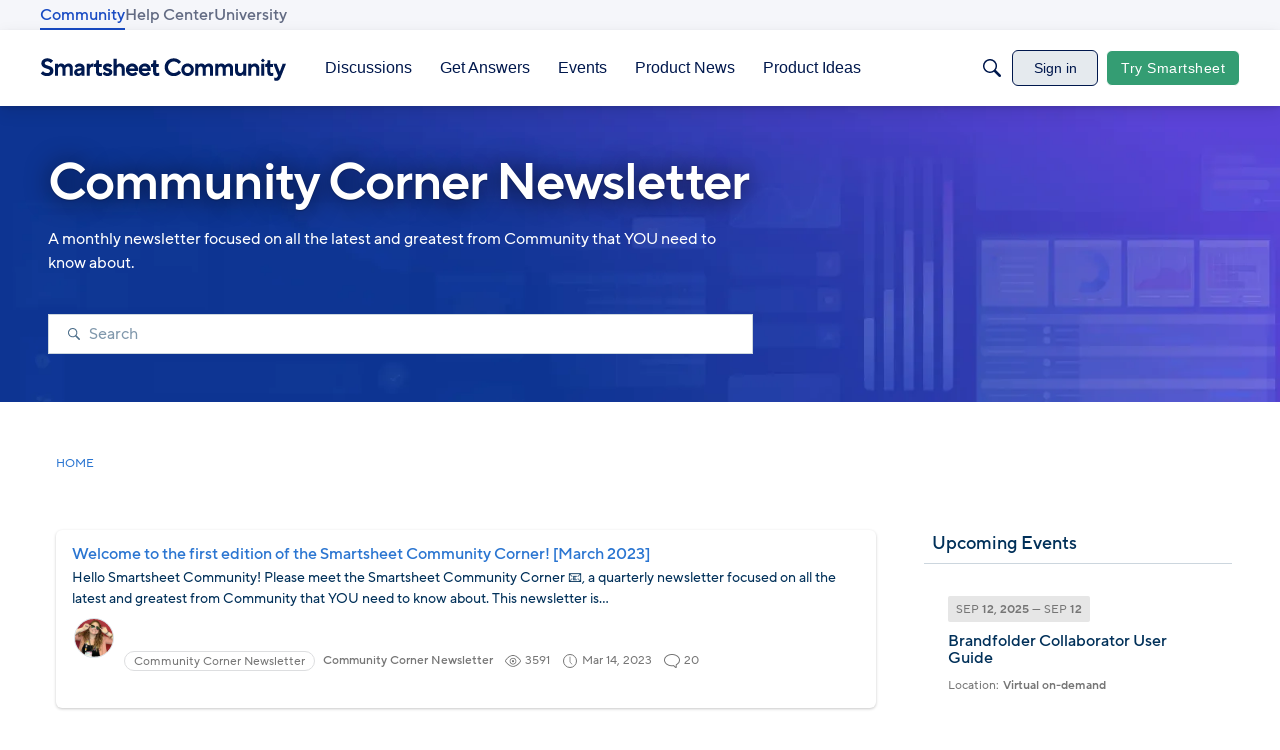

--- FILE ---
content_type: application/x-javascript
request_url: https://community.smartsheet.com/dist/v2/forum/entries/addons/groups/common.QCfJfkQn.min.js
body_size: 228
content:
const __vite__mapDeps=(i,m=__vite__mapDeps,d=(m.f||(m.f=["../../../chunks/addons/lavendersun/forum.ygDCXjQl.css"])))=>i.map(i=>d[i]);
import{j as s}from"../../../vendor/vendor/react-core.DB6kRN5F.min.js";import{S as o,_ as t,o as i,h as p,C as n,t as r,P as u,a as c,I as l,r as m,b as _}from"../../forum.D6siHRjS.min.js";import{P as d}from"../../../chunks/addons/dashboard/PlacesSearchTypeFilter.CDRQ4B2g.min.js";const f=new o("event",()=>t(()=>import("../../../chunks/addons/groups/EventSearchDomain.loadable.BPxvVHcc.min.js"),__vite__mapDeps([0]),import.meta.url));i(()=>{p("events.view")&&n.addDomain(f),d.addSearchTypes({label:r("Groups"),values:["group"]}),u.addSubType({label:r("Groups"),icon:s.jsx(l,{icon:"search-groups"}),type:c})});m(()=>({name:r("Groups Menu",r("Groups")),url:"/groups",id:"buildin-groups",children:[]}));_("categoryevent",{getDescription:()=>"new or updated events",getDefaultPreferences:a=>{const{CategoryEvent:e}=a??{};return{"preferences.popup.categoryevent":(e==null?void 0:e.popup)??!1,"preferences.email.categoryevent":(e==null?void 0:e.email)??!1}}});


--- FILE ---
content_type: application/x-javascript
request_url: https://community.smartsheet.com/dist/v2/forum/chunks/addons/dashboard/PlacesSearchTypeFilter.CDRQ4B2g.min.js
body_size: 245
content:
import{j as i}from"../../../vendor/vendor/react-core.DB6kRN5F.min.js";import{d1 as w,t as f,ao as C,o as k}from"../../../entries/forum.D6siHRjS.min.js";import{u as x}from"../../SearchFormContext.glRaGIwk.min.js";import{C as b}from"../../vendor/lodash.D5NauYE3.min.js";function v(t,r){for(let e of r)if(!t.has(e))return!1;return!0}function j(t,r){let e=new Set(t);for(let s of r)e.add(s);return e}function m(t,r){let e=new Set(t);for(let s of r)e.delete(s);return e}function a(t){const{form:r,updateForm:e}=x(),s=a.searchTypes,u=b(s.map(l=>l.values)),h=new Set(u);if(s.length<=1)return null;const y=r.types,n=new Set(y??[]);return i.jsx(w,{legend:f("What to search"),tight:!0,children:s.map((l,d)=>{const c=new Set(l.values),S=n.size===0||v(n,c);return i.jsx(C,{label:l.label,onChange:T=>{let p=[];if(T.target.checked){const o=j(c,n);p=Array.from(o)}else{const o=m(n,c);if(o.size===0){const g=m(h,c);p=Array.from(g)}else p=Array.from(o)}e({types:Array.from(p.filter(o=>u.includes(o)))})},checked:S},d)})})}a.searchTypes=[];a.addSearchTypes=t=>{a.searchTypes.push(t)};k(()=>{a.addSearchTypes({label:f("Categories"),values:["category"]}),a.addSearchTypes({label:f("Pages"),values:["customPage"]})});export{a as P};


--- FILE ---
content_type: text/javascript; charset=utf-8
request_url: https://cdn.bizible.com/xdc.js?_biz_u=5aae3e736abc496aabb0bebf0c33f138&_biz_h=-1719904874&cdn_o=a&jsVer=4.25.11.25
body_size: 217
content:
(function () {
    BizTrackingA.XdcCallback({
        xdc: "5aae3e736abc496aabb0bebf0c33f138"
    });
})();
;
